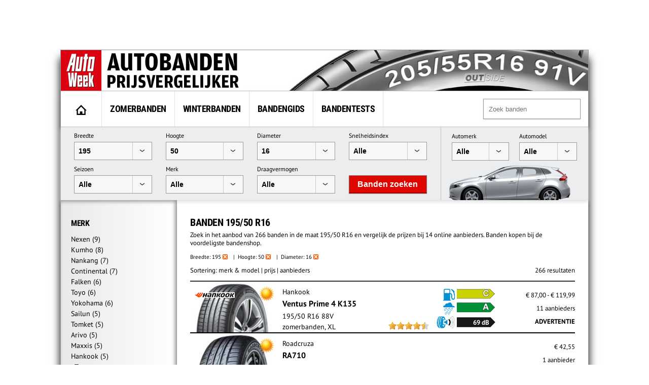

--- FILE ---
content_type: text/html; charset=UTF-8
request_url: https://banden.autoweek.nl/banden/195-50-r16/
body_size: 16329
content:
<!DOCTYPE html>
<html lang="nl">
    <title>Banden 195/50 R16 prijzen vergelijken en kopen</title>
    <meta charset="utf-8" />
    <meta name="robots" content="index,follow,max-snippet:-1,max-image-preview:large"/>
	<meta name="HandheldFriendly" content="True" />
	<meta name="MobileOptimized" content="320" />
	<meta name="viewport" content="width=device-width, initial-scale=1.0, maximum-scale=1.0, minimum-scale=1.0, user-scalable=yes" />
	<meta name="format-detection" content="telephone=yes" />
	<meta name="apple-mobile-web-app-capable" content="yes" />
	<meta name="description" content="Zoek in het aanbod van 266 banden in de maat 195/50 R16 en vergelijk de prijzen bij 14 online aanbieders. Banden kopen bij de voordeligste bandenshop." />
	<meta name="keywords" content="banden, autobanden, 195/50 R16" />
	<meta property="fb:admins" content="1481723380" />
	<meta property="fb:app_id" content="443117379042744" />
	<meta property="og:title" content="Banden 195/50 R16 prijzen vergelijken en kopen" />
	<meta property="og:url" content="https://banden.autoweek.nl/banden/195-50-r16/" />
	<meta property="og:site_name" content="AutoWeek Banden Prijsvergelijker" />
	<link rel="canonical" href="https://banden.autoweek.nl/banden/195-50-r16/" />
	<link rel="next" href="https://banden.autoweek.nl/banden/195-50-r16/?page=2" />
	<link href="/images/ico/autoweek/favicon.ico" media="screen" rel="shortcut icon" type="image/x-icon" />
	<link href="/images/ico/autoweek/apple-touch-icon.png" media="screen" rel="apple-touch-icon" type="image/png" />
<script async src="https://advertising-cdn.dpgmedia.cloud/web-advertising/17/2/0/advert-xandr.js" type="application/javascript"></script><script async data-advert-src="https://adsdk.microsoft.com/ast/ast.js" data-advert-vendors="32" data-advert-purposes="1,2,7,10" data-advert-fallback-src="https://adsdk.bing.net/ast/ast.js"></script><script async data-advert-src="https://cdn.brandmetrics.com/survey/script/e541ff9865c440c2a68d9de5a3cdebb5.js" data-advert-vendors="422"></script><script async src="https://advertising-cdn.dpgmedia.cloud/web-advertising/prebid.js"></script><script async src="https://advertising-cdn.dpgmedia.cloud/header-bidding/prod/autoweek/54168d6e3475768c17a716fa0f3ffd0b44ba961e.js"></script><script async src="https://advertising-cdn.dpgmedia.cloud/native-templates/prod/autoweek/templates.js"></script><script async src="https://advertising-cdn.dpgmedia.cloud/native-renderer/main.js"></script><script type="application/javascript">(function(){if(document.currentScript){document.currentScript.remove()}if("undefined"==typeof performance.mark){performance.mark=function(){}}performance.mark("advert - inline-script - start");function b(settings){const a=window.innerWidth,b=settings.xandr.breakpoints;return Object.keys(b).reduce((c,d)=>{if(b[d]<=a){if(null===c||b[d]>b[c]){c=d}}return c},null)}function c(a,c,settings,d){const e=b(settings),f=d.placeholderSizes&&d.placeholderSizes[a],g=f&&(f[e]||f.default);if(g){const b=document.getElementById(c||a);if(b){const c=d.permanentPlaceholders&&d.permanentPlaceholders[a],f=c&&(!0===c||c[e]||c.default);b.setAttribute("data-advert-placeholder-collapses",(!f).toString());b.setAttribute("data-advert-placeholder-size",g.join("x"));b.style["min-height"]="".concat(g[1],"px")}}}function d(a){if(a.node&&"true"===a.node.getAttribute("data-advert-placeholder-collapses")){a.node.style["min-height"]=null}}window.advert=window.advert||{};window.advert.cmd=window.advert.cmd||[];function e(settings,a){f(settings);window.getAdvertSlotByName=a=>{return window.advert.getSlot(a)};window.getAdvertSlotById=a=>{return window.advert.getSlot(window.advert.getSlotNameFromMapping(a))};window.loadAdvertSlot=(b,d)=>{return new Promise((e,f)=>{c(b,d,settings,a);window.advert.cmd.push(["loaded",()=>{window.advert.loadSlot(b,d).then(e).catch(f)}])})};}function f(settings){window.advert.cmd.push(()=>{window.advert.pubsub.subscribe("slot.rendered",d);settings.prebid.caching.getConfig=()=>window.__advertPrebidConfig;window.advert.init(settings)})}window.loadAdvertSettings=(settings,a)=>{if(!settings){console.error("[ADVERT] Trying to load without settings",settings);return}e(settings,a)};performance.mark("advert - inline-script - end")})();</script><style>[data-advert-slot-state]{display:-webkit-box;display:-ms-flexbox;display:flex;-webkit-box-align:center;-ms-flex-align:center;align-items:center;-webkit-box-pack:center;-ms-flex-pack:center;justify-content:center}
[data-advert-slot-empty]:not([data-advert-placeholder-collapses=false]),[data-advert-slot-state=created]:not([data-advert-placeholder-collapses=false]){display:none}</style><script type="application/javascript">(function(settings,a,b){if(document.currentScript){document.currentScript.remove()}performance.mark("advert - load-settings - start");if(!window.loadAdvertSettings){console.error("[ADVERT] Tried to load advert settings before main initialisation.");return}window.loadAdvertSettings(settings,a);performance.mark("advert - load-settings - end")})({"xandr":{"memberId":7463,"disablePSA":true,"enableSafeFrame":false,"breakpoints":{"small":0,"medium":768,"large":992,"xlarge":1702},"targeting":{"page_type":"search","pag":"search","page_category_full":["banden-195-50-r16-prijzen-vergelijken-en-kopen.banden.search","banden-195-50-r16-prijzen-vergelijken-en-kopen","banden","search"],"cat":["banden-195-50-r16-prijzen-vergelijken-en-kopen.banden.search","banden-195-50-r16-prijzen-vergelijken-en-kopen","banden","search"],"page_category":" Banden 195/50 R16 prijzen vergelijken en kopen","page_subcategory":"banden","page_zone":"banden","article_id":"na","cid":"na","pay":false,"inread":false,"keywords":["cars","tyres"],"article_keywords":["cars","tyres"],"bsuit":["NScreened"],"pub":["dpg","autoweek"],"env":{"small":["web","mweb"],"medium":["web"],"large":["web"],"xlarge":["web"]},"channel":["automotive","men","to_automotive"]},"slots":[{"name":"h1-navigation","placement":{"small":"autoweek_wsc_other_navigation_h1","medium":"autoweek_wmc_other_navigation_h1","large":"autoweek_wmc_other_navigation_h1","xlarge":"autoweek_wmc_other_navigation_h1"},"sizeMapping":"h1-navigation","refreshSettings":{"conditionalSettings":[{"conditions":[[{"field":["slot","adResponse","cpm_publisher_currency"],"comparer":"gt","value":9998}]],"settings":[{"rhs":false,"path":["enabled"],"kind":"E"}]},{"conditions":[[{"field":["slot","adResponse","isRoadblock"],"comparer":"eq","value":true}]],"settings":[{"rhs":false,"path":["enabled"],"kind":"E"}]}],"modes":[],"timeSettings":{"delay":30000},"enabled":false},"preload":{"default":false,"medium":true,"large":true,"xlarge":true},"targeting":{"pos":"h1","slot":"h1-navigation"}},{"name":"r1-navigation","placement":{"small":"autoweek_wsc_other_navigation_r1","medium":"autoweek_wmc_other_navigation_r1","large":"autoweek_wmc_other_navigation_r1","xlarge":"autoweek_wmc_other_navigation_r1"},"sizeMapping":"r1-navigation","lazyLoad":{"small":true,"medium":false,"large":false,"xlarge":false},"refreshSettings":{"enabled":{"small":false,"default":true},"viewSettings":{"threshold":30000},"timeSettings":{"delay":"40000"},"conditionalSettings":[{"conditions":[[{"field":["slot","adResponse","cpm_publisher_currency"],"comparer":"gt","value":100}]],"settings":[{"rhs":false,"path":["enabled"],"kind":"E"}]},{"conditions":[[{"field":["slot","adResponse","isRoadblock"],"comparer":"eq","value":true}]],"settings":[{"rhs":false,"path":["enabled"],"kind":"E"}]}]},"refresh":{"small":false,"default":true},"refreshThreshold":30000,"refreshConditions":{"maxCPM":100},"preload":false,"targeting":{"pos":"r1","product":{"small":["seamless-image","seamless-image-shop","seamless-video","seamless-video-shop","seamless-carousel","seamless-carousel-shop","seamless-collection-image","seamless-collection-video","seamless-image-multi","seamless-video-multi","native-post","branded-content","branded-carousel"],"large":["seamless-image-multi","seamless-video-multi"],"xlarge":["seamless-image-multi","seamless-video-multi"]},"slot":"r1-navigation"}},{"name":"r1-search","placement":{"small":"autoweek_wsc_other_navigation_r1","medium":"autoweek_wmc_other_navigation_r1","large":"autoweek_wmc_other_navigation_r1","xlarge":"autoweek_wmc_other_navigation_r1"},"sizeMapping":"r1-search","refreshSettings":{"enabled":{"small":false,"default":true},"timeSettings":{"delay":"30000"},"modes":["time"],"conditionalSettings":[{"conditions":[[{"field":["slot","adResponse","cpm_publisher_currency"],"comparer":"gt","value":100}]],"settings":[{"rhs":false,"path":["enabled"],"kind":"E"}]},{"conditions":[[{"field":["slot","adResponse","isRoadblock"],"comparer":"eq","value":true}]],"settings":[{"rhs":false,"path":["enabled"],"kind":"E"}]}]},"refresh":{"small":false,"default":true},"refreshConditions":{"maxCPM":100},"refreshDelay":"30000","refreshModes":["time"],"preload":{"default":false,"medium":true,"large":true,"xlarge":true},"targeting":{"pos":"r1","slot":"r1-search"}}],"sizeMapping":{"h1-navigation":{"medium":[[728,90],[1800,200],[768,100],[1800,100]],"large":[[970,250],[728,90],[970,90],[1800,200],[970,251],[1800,100]],"xlarge":[[1800,1000],[970,1000],[970,250],[728,90],[970,90],[1800,200],[970,251],[1800,100]],"sizeRemapping":{"banner":[[[970,1000],[970,250]],[[1800,1000],[970,250]]]}},"r1-navigation":{"small":[[300,250],[320,240],[320,500],[320,250],[320,400],[360,640],[300,600],[320,50],[320,100],[320,241]],"medium":[[300,600],[300,250],[160,600],[120,600],[300,251],[300,260]],"large":[[300,600],[300,250],[336,280],[160,600],[120,600],[336,600],[300,251],[300,260]],"xlarge":[[300,600],[300,250],[336,280],[160,600],[120,600],[336,600],[300,251],[300,260]]},"r1-search":{"large":[[300,250],[728,90],[336,280],[300,251],[300,260]],"xlarge":[[300,250],[728,90],[336,280],[300,251],[300,260]],"medium":[[300,250],[300,251],[300,260]]}},"lazyLoadThreshold":{"small":600,"default":1200},"refreshDelay":"40000","refreshConditions":{"allowRoadblock":false,"maxCPM":9998},"multiPositions":[],"slotNameMappings":{"h1":{"default":null,"medium":"h1-navigation","large":"h1-navigation","xlarge":"h1-navigation"},"r1":{"small":"r1-navigation","default":null,"medium":"r1-search","large":"r1-search","xlarge":"r1-search"}},"features":{"xandrSimpleAds":true,"brandMetrics":true,"experiments":false,"snowplow":true,"privacy":true,"cxense":true,"dmoi":true,"gamblingConsent":true,"pageViewId":true,"gigya":true},"dmoi":{"apiKey":"e2wuTmOEm7Rmgh5G0jwCG6GhKOqJta1hW7QfNP77","rdmoiSource":"rdpgmedia.nl","source":"dpgmedia.nl"},"gigya":{"type":"autoweek"},"nativeTemplates":{"renderConfig":{"callToActionCharacterFilter":"[&!?$€]+","variables":{},"fallbackTemplate":"native-post","callToActionDefaultText":"meer info","tracking":{"attentionMeasurement":{"allowedProducts":["seamless-carousel","seamless-carousel-shop","seamless-collection-image","seamless-collection-video","seamless-image","seamless-image-shop","seamless-image-mini","seamless-image-multi","seamless-video-multi","seamless-video","seamless-video-shop"],"ctxId":"","enabled":false,"plcId":""},"enabledEvents":["slideImpressions","slideClicks","leadformImpression","leadformClose","leadformCancel","leadformSubmit","leadformSubmitFailure","leadformClickout"]}},"feedContext":{"profile":"autoweek","navigation":" Banden 195/50 R16 prijzen vergelijken en kopen,banden,search"}},"conditionalConfigurations":[{"conditions":[[{"field":"fraction","comparer":"lte","value":0.1}]],"config":[{"kind":"A","path":["nativeTemplates","renderConfig","tracking","attentionMeasurement","allowedProducts"],"index":11,"item":{"kind":"N","rhs":"seamless-video-shop"}},{"kind":"E","path":["nativeTemplates","renderConfig","tracking","attentionMeasurement","allowedProducts",10],"lhs":"seamless-video-shop","rhs":"seamless-video"},{"kind":"E","path":["nativeTemplates","renderConfig","tracking","attentionMeasurement","allowedProducts",9],"lhs":"seamless-video","rhs":"seamless-video-multi"},{"kind":"E","path":["nativeTemplates","renderConfig","tracking","attentionMeasurement","allowedProducts",8],"lhs":"seamless-video-multi","rhs":"seamless-image-multi"},{"kind":"E","path":["nativeTemplates","renderConfig","tracking","attentionMeasurement","allowedProducts",7],"lhs":"seamless-image-multi","rhs":"seamless-image-mini"},{"kind":"E","path":["nativeTemplates","renderConfig","tracking","attentionMeasurement","allowedProducts",6],"lhs":"seamless-image-mini","rhs":"seamless-image-shop"},{"kind":"E","path":["nativeTemplates","renderConfig","tracking","attentionMeasurement","allowedProducts",5],"lhs":"seamless-image-shop","rhs":"carousel-template"},{"kind":"E","path":["nativeTemplates","renderConfig","tracking","attentionMeasurement","ctxId"],"lhs":"","rhs":"37122525"},{"kind":"E","path":["nativeTemplates","renderConfig","tracking","attentionMeasurement","enabled"],"lhs":false,"rhs":true},{"kind":"E","path":["nativeTemplates","renderConfig","tracking","attentionMeasurement","plcId"],"lhs":"","rhs":"20251601004"},{"kind":"N","path":["nativeTemplates","renderConfig","tracking","attentionMeasurement","cmpId"],"rhs":"16082025"}]}]},"prebid":{"caching":{"maxIterations":4},"additionalConfig":{"currency":{"rates":{"USD":{"EUR":0.865}}}}},"debugInfo":{"generationDateTime":"2025-11-10T12:59:44.513Z","profile":"autoweek","version":"354","stage":"prod"}},{"placeholderSizes":{"h1":{},"r1":{}}},[]);</script>    <link rel="preload" href="/inc/fonts/ieVi2ZhZI2eCN5jzbjEETS9weq8-32meGCQYb9lecyU.woff2" as="font" type="font/woff2" crossorigin>
    <link rel="preload" href="/inc/fonts/jizaRExUiTo99u79D0KExcOPIDU.woff2" as="font" type="font/woff2" crossorigin>
	<link rel="stylesheet" type="text/css" href="/min/?g=awDefaults" />
<!-- GTM Data layer -->
<script type="text/javascript">
window.dataLayer = window.dataLayer || [];window.dataLayer.push({'screen_info':
{"network_type":"internal",
"site_cts_slug":"autoweek-nl",
"site_location":"prod",
"site_country":"NL",
"page_type":"search",
"page_zone":"banden",
"page_name":"banden-19550-r16-prijzen-vergelijken-kopen",
"page_category":"other",
"page_subcategory":"other",
"dc_params":"",
"dc_keywords":"",
"page_category_full":["other", "other"],
"content_access":"Free",
"content_type":"Special Article",
"content_length":0,
"page_platform_type":"web",
"page_brand_name":"banden.autoweek.nl",
"content_tags":"||"}});</script>
<!-- GTM Data layer -->
<!-- Google Tag Manager -->
<script type="text/javascript">
(function(w,d,s,l,i){w[l]=w[l]||[];w[l].push({'gtm.start': new Date().getTime(),event:'gtm.js'});var f=d.getElementsByTagName(s)[0],j=d.createElement(s),dl=l!='dataLayer'?'&l='+l:'';j.async=true;j.src='https://www.googletagmanager.com/gtm.js?id='+i+dl;f.parentNode.insertBefore(j,f);})(window,document,'script','dataLayer','GTM-PPJLXNG');
</script>
<!-- End Google Tag Manager -->

        <script src="/inc/js/autoweek-top.js" type="application/javascript"></script>
		<!-- SourcePoint crossDomainCheck -->
                            <script type="text/javascript">let now = new Date();
        now.setMonth(now.getMonth() + 6);

        let authId = new URLSearchParams(window.location.search).get('authId');
        if (authId) {
			document.cookie = 'authId=' + authId + '; expires=' + now.toUTCString() + ';path=/';
			// redirect to url
			window.location.replace(window.location.protocol + '//' + window.location.host + window.location.pathname +
				window.location.search.replace(/(\?|&)authId.*/, ''));
        }

        // no cookie? Redirect to Privacy Gate
        const re = /google|facebook|slurp|yahoo|twitter|bing|bot|spider|crawler|ia_archiver|ptst|dpp|nuzzel|whatsapp|android 4|chrome-lighthouse|crawl/i;
        let userAgent = navigator.userAgent;
        if (re.test(userAgent)) {
			document.cookie = 'isBot=true ' + '; expires=' + now.toUTCString() + ';path=/';
		} else if (!getCookie('authId')) {
			// first hit for customer
			// save referrer for this request
			let referrer = '';
            // store for stats
            window.sessionStorage.setItem('referrer', referrer);
            window.sessionStorage.setItem('referer', referrer);
//            let callBackUrl = encodeURI(window.location.href);
//            window.location.replace('https://www.autoweek.nl/consent/?siteKey=%s&callbackUrl=' + callBackUrl);
        }</script>
                            <!-- end SourcePoint crossDomainCheck -->
<!-- CMP consent tag -->
                            <script type="text/javascript">window._privacy = window._privacy || [];
                            window._privacy.push(["consentupdated", function() {
								location.reload();
							}]);</script>
                            <script type="text/javascript">window.cmpProperties = {
				baseUrl: 'https://www.autoweek.nl',
                            cmpCname: 'https://cmp.autoweek.nl',
                            language: 'nl'
                        }</script>
                            <script src="https://myprivacy.dpgmedia.net/consent.js"></script>
                            <!-- end CMP consent tag -->


            <!-- Global site tag (gtag.js) - Google Analytics -->
            <script async src="https://www.googletagmanager.com/gtag/js?id=G-P9HVL3RNN8"></script>
            <script>
                window.dataLayer = window.dataLayer || [];
                function gtag(){dataLayer.push(arguments);}
                gtag('js', new Date());

                gtag('config', 'G-P9HVL3RNN8');
            </script>

<script src='/.bunny-shield/bd/bunnyprint.js' data-key='/Ex0Pu9iyDPxokHxdxnF+r0jGEmtx1oRofx3bISYkGklkvW6xlXVreGv0wvhRY9gM172ZMXlGqSsN1SC6+Dxi5NQeA9HuXJfHRG5qPtq4zVZCTYriItY+bUGYZ7kaqUbCQEuFyaV/XroOr35+MCWdFaqiF4E8Ua/9NQjHHZSyfAmj4qbcW6jMLkgMGaS7towNFdF6aDyuLpwBkB5q4TPEGcXnFWRXQgTrXbaE/MIybS0cWs9fsEe/lndJm8EsD5SmeBff63J42xU46ChWDJwNLAdifg4QIrPO230P5hxKlz+P410oH8lHZBaAzYdcEAwcbvvXIOO83bMmYrn95Dn5DR65d4GzKl1xJq4EOystjQTEDRHMgp7v7PiouAEIdj1WKdl+ye+Ceudj8npEZFjBSoG1ssgWozGeYSzCIJT9X8=' data-validation='[base64]' id='bunnyprint' async></script></head>

<body itemscope itemtype="https://schema.org/WebPage" class="mainbody">
<!-- Google Tag Manager (noscript) -->
<noscript><iframe src="https://www.googletagmanager.com/ns.html?id=GTM-PPJLXNG"
height="0" width="0" style="display:none;visibility:hidden"></iframe></noscript>
<!-- End Google Tag Manager (noscript) -->
    
    
    <div id="container">
<div id="leaderbord">
        <div id="h1" class="advertise rect rect-big">
            <script>window.loadAdvertSlot("h1", "h1");</script>
        </div>
</div>
        <div id="content_container">

            <div id="header">
            	<div class="header-left">
                                            <a href="https://banden.autoweek.nl"><img src="/images/nl/logo-autoweekbanden.png"
                                         alt="AutoWeek Banden Prijsvergelijker" title="AutoWeek Banden Prijsvergelijker"
                                         class="logo" width="360" height="80"/></a>
                                    	</div>
            	<div class="header-right">
            	</div>
            	<div class="clear"></div>

            </div>

            
			<div id="main">
                                    <nav class="top">
                        <div class="menu">
                            <ul class="main">
                                <li class="option1"><a href="https://banden.autoweek.nl" title="AutoWeek Banden Prijsvergelijker" id="home"><img src="/images/home.gif" alt="AutoWeek Banden Prijsvergelijker" title="AutoWeek Banden Prijsvergelijker" width="22" height="20"></a></li>
<li class="option2"><a href="/zomerbanden/" title="Zomerbanden">Zomerbanden</a></li>
<li class="option3"><a href="/winterbanden/" title="Winterbanden">Winterbanden</a></li>
<li class="option5"><a href="/gids/" title="Bandengids">Bandengids</a></li>
<li class="option4"><a href="/bandentests/" title="Bandentests">Bandentests</a></li>
                            </ul>
                            <div class="search" id="search">
                                <form action="/banden/" method="get">
                                <input type="text" autocomplete="off"
                                       placeholder="Zoek banden" id="tyresearch" name="search"/>
                                </form>
                                <div id="tyresearch-wrapper"></div>
                            </div>
                            <div class="clear"></div>
                        </div>
                    </nav>
                    
			

<div id="searchbox">
  		<div class="searchbox-middle">
             <div class="search-bysize">
  		    <form id="search-form">
                  <div class="searchbox-field-container">
                      <label>Breedte</label>
                      <div class="searchbox-field-container-select">
                      <select id="searchbox-field-width" name="width" class="searchbox-field">
                          <option value="">Alle</option>
                          <option value="135">135</option>
                          <option value="145">145</option>
                          <option value="155">155</option>
                          <option value="165">165</option>
                          <option value="175">175</option>
                          <option value="185">185</option>
                          <option value="195" selected>195</option>
                          <option value="205">205</option>
                          <option value="215">215</option>
                          <option value="225">225</option>
                          <option value="235">235</option>
                          <option value="245">245</option>
                          <option value="255">255</option>
                          <option value="265">265</option>
                          <option value="275">275</option>
                          <option value="285">285</option>
                          <option value="295">295</option>
                          <option value="305">305</option>
                          <option value="315">315</option>
                          <option value="325">325</option>
                          <option value="335">335</option>
                          <option value="345">345</option>
                          <option value="355">355</option>
                      </select>
                      </div>
                  </div>
                  <div class="searchbox-field-container">
                      <label>Hoogte</label>
                      <div class="searchbox-field-container-select">
                      <select id="searchbox-field-height" name="height" class="searchbox-field">
                          <option value="">Alle</option>
                          <option value="25">25</option>
                          <option value="30">30</option>
                          <option value="35">35</option>
                          <option value="40">40</option>
                          <option value="45">45</option>
                          <option value="50" selected>50</option>
                          <option value="55">55</option>
                          <option value="60">60</option>
                          <option value="65">65</option>
                          <option value="70">70</option>
                          <option value="75">75</option>
                          <option value="80">80</option>
                          <option value="85">85</option>
                          <option value="90">90</option>
                      </select>
                      </div>
                  </div>
                  <div class="searchbox-field-container">
                      <label>Diameter</label>
                      <div class="searchbox-field-container-select">
                      <select id="searchbox-field-diameter" name="diameter" class="searchbox-field">
                          <option value="">Alle</option>
                          <option value="12">12</option>
                          <option value="13">13</option>
                          <option value="14">14</option>
                          <option value="15">15</option>
                          <option value="16" selected>16</option>
                          <option value="17">17</option>
                          <option value="18">18</option>
                          <option value="19">19</option>
                          <option value="20">20</option>
                          <option value="21">21</option>
                          <option value="22">22</option>
                          <option value="23">23</option>
                          <option value="24">24</option>
                      </select>
                      </div>
                  </div>
                  <div class="searchbox-field-container">
                      <label>Snelheidsindex</label>
                      <div class="searchbox-field-container-select">
                      <select id="searchbox-field-speed" name="speed" class="searchbox-field">
                          <option value="">Alle</option>
                          <option value="Q">Q (max. 160 km/h)</option>
                          <option value="R">R (max. 170 km/h)</option>
                          <option value="S">S (max. 180 km/h)</option>
                          <option value="T">T (max. 190 km/h)</option>
                          <option value="H">H (max. 210 km/h)</option>
                          <option value="V">V (max. 240 km/h)</option>
                          <option value="W">W (max. 270 km/h)</option>
                          <option value="Y">Y (max. 300 km/h)</option>
                      </select>
                      </div>
                  </div>
                  <div class="searchbox-field-container">
                      <label>Seizoen</label>
                      <div class="searchbox-field-container-select">
                      <select id="searchbox-field-season" name="season" class="searchbox-field">
                          <option value="" selected>Alle</option>
                          <option value="1">Zomerbanden</option>
                          <option value="2">Winterbanden</option>
                          <option value="3">Vierseizoenenbanden</option>
                      </select>
                      </div>
                  </div>
                  <div class="searchbox-field-container" id="searchbox-make">
                      <label>Merk</label>
                      <div class="searchbox-field-container-select">
                      <select id="searchbox-field-make" name="make" class="searchbox-field">
                          <option value="" selected>Alle</option>
                          <option value="" class="searchbox-field-category" disabled>PREMIUM</option>
                          <option value="bridgestone">Bridgestone</option>
                          <option value="continental">Continental</option>
                          <option value="dunlop">Dunlop</option>
                          <option value="goodyear">GoodYear</option>
                          <option value="hankook">Hankook</option>
                          <option value="michelin">Michelin</option>
                          <option value="pirelli">Pirelli</option>
                          <option value="vredestein">Vredestein</option>
                          <option value="" class="searchbox-field-category" disabled>KWALITEIT</option>
                          <option value="apollo">Apollo</option>
                          <option value="barum">Barum</option>
                          <option value="bf-goodrich">BF Goodrich</option>
                          <option value="cooper">Cooper</option>
                          <option value="falken">Falken</option>
                          <option value="firestone">Firestone</option>
                          <option value="fortuna">Fortuna</option>
                          <option value="fulda">Fulda</option>
                          <option value="general-tire">General Tire</option>
                          <option value="gislaved">Gislaved</option>
                          <option value="gt-radial">GT Radial</option>
                          <option value="kleber">Kleber</option>
                          <option value="kumho">Kumho</option>
                          <option value="laufenn">Laufenn</option>
                          <option value="matador">Matador</option>
                          <option value="nokian">Nokian</option>
                          <option value="sava">Sava</option>
                          <option value="semperit">Semperit</option>
                          <option value="toyo">Toyo</option>
                          <option value="uniroyal">Uniroyal</option>
                          <option value="yokohama">Yokohama</option>
                          <option value="" class="searchbox-field-category" disabled>BUDGET</option>
                          <option value="accelera">Accelera</option>
                          <option value="achilles">Achilles</option>
                          <option value="aeolus">Aeolus</option>
                          <option value="antares">Antares</option>
                          <option value="aoteli">Aoteli</option>
                          <option value="aplus">Aplus</option>
                          <option value="aptany">Aptany</option>
                          <option value="arivo">Arivo</option>
                          <option value="arrowspeed">Arrowspeed</option>
                          <option value="atlas">Atlas</option>
                          <option value="atturo">Atturo</option>
                          <option value="austone">Austone</option>
                          <option value="autogreen">Autogreen</option>
                          <option value="autogrip">Autogrip</option>
                          <option value="avon">Avon</option>
                          <option value="berlin-tires">Berlin Tires</option>
                          <option value="blackarrow">Blackarrow</option>
                          <option value="blacklion">Blacklion</option>
                          <option value="blackstar">Blackstar</option>
                          <option value="blackstone">Blackstone</option>
                          <option value="cachland">Cachland</option>
                          <option value="capitol">Capitol</option>
                          <option value="ceat">Ceat</option>
                          <option value="clear">Clear</option>
                          <option value="comforser">Comforser</option>
                          <option value="compasal">Compasal</option>
                          <option value="compass">Compass</option>
                          <option value="constancy">Constancy</option>
                          <option value="crosswind">Crosswind</option>
                          <option value="cst">CST</option>
                          <option value="davanti">Davanti</option>
                          <option value="dayton">Dayton</option>
                          <option value="debica">Debica</option>
                          <option value="delfin">Delfin</option>
                          <option value="delinte">Delinte</option>
                          <option value="double-coin">Double Coin</option>
                          <option value="double-star">Double Star</option>
                          <option value="duraturn">Duraturn</option>
                          <option value="duro">Duro</option>
                          <option value="durun">Durun</option>
                          <option value="dynamo">Dynamo</option>
                          <option value="effiplus">Effiplus</option>
                          <option value="esa-tecar">ESA-Tecar</option>
                          <option value="euro-tyfoon">Euro Tyfoon</option>
                          <option value="event">Event</option>
                          <option value="evergreen">Evergreen</option>
                          <option value="federal">Federal</option>
                          <option value="firemax">Firemax</option>
                          <option value="firenza">Firenza</option>
                          <option value="formula">Formula</option>
                          <option value="fortune">Fortune</option>
                          <option value="fronway">Fronway</option>
                          <option value="fullrun">Fullrun</option>
                          <option value="fullway">Fullway</option>
                          <option value="gerutti">Gerutti</option>
                          <option value="giti">Giti</option>
                          <option value="goform">Goform</option>
                          <option value="goldline">Goldline</option>
                          <option value="goodride">Goodride</option>
                          <option value="goodtrip">Goodtrip</option>
                          <option value="gowind">Gowind</option>
                          <option value="greentrac">Greentrac</option>
                          <option value="gremax">Gremax</option>
                          <option value="grenlander">Grenlander</option>
                          <option value="gripmax">Gripmax</option>
                          <option value="habilead">Habilead</option>
                          <option value="haida">Haida</option>
                          <option value="headway">Headway</option>
                          <option value="hercules">Hercules</option>
                          <option value="hifly">Hifly</option>
                          <option value="high-performer">High Performer</option>
                          <option value="hilo">Hilo</option>
                          <option value="horizon">Horizon</option>
                          <option value="ilink">Ilink</option>
                          <option value="imperial">Imperial</option>
                          <option value="infinity">Infinity</option>
                          <option value="insa-turbo">Insa Turbo</option>
                          <option value="interstate">Interstate</option>
                          <option value="jinyu">Jinyu</option>
                          <option value="joyroad">Joyroad</option>
                          <option value="kelly">Kelly</option>
                          <option value="kenda">Kenda</option>
                          <option value="keter">Keter</option>
                          <option value="kinforest">Kinforest</option>
                          <option value="king-meiler">King Meiler</option>
                          <option value="kingboss">Kingboss</option>
                          <option value="kingstar">Kingstar</option>
                          <option value="kingstire">Kingstire</option>
                          <option value="kontio">Kontio</option>
                          <option value="kormoran">Kormoran</option>
                          <option value="landsail">Landsail</option>
                          <option value="landspider">Landspider</option>
                          <option value="lanvigator">Lanvigator</option>
                          <option value="lassa">Lassa</option>
                          <option value="leao">Leao</option>
                          <option value="lexani">Lexani</option>
                          <option value="linglong">Linglong</option>
                          <option value="luccini">Luccini</option>
                          <option value="mabor">Mabor</option>
                          <option value="malatesta">Malatesta</option>
                          <option value="maloya">Maloya</option>
                          <option value="marangoni">Marangoni</option>
                          <option value="marshal">Marshal</option>
                          <option value="massimo">Massimo</option>
                          <option value="mastersteel">Mastersteel</option>
                          <option value="maxtrek">Maxtrek</option>
                          <option value="maxxis">Maxxis</option>
                          <option value="mazzini">Mazzini</option>
                          <option value="mentor">Mentor</option>
                          <option value="meteor">Meteor</option>
                          <option value="mickey-thompson">Mickey Thompson</option>
                          <option value="milestone">Milestone</option>
                          <option value="milever">Milever</option>
                          <option value="minerva">Minerva</option>
                          <option value="mirage">Mirage</option>
                          <option value="momo-tire">Momo Tire</option>
                          <option value="nankang">Nankang</option>
                          <option value="neolin">Neolin</option>
                          <option value="nexen">Nexen</option>
                          <option value="nitto">Nitto</option>
                          <option value="norauto">Norauto</option>
                          <option value="nordexx">Nordexx</option>
                          <option value="nortenha">Nortenha</option>
                          <option value="novex">Novex</option>
                          <option value="onyx">Onyx</option>
                          <option value="orium">Orium</option>
                          <option value="ovation">Ovation</option>
                          <option value="pace">Pace</option>
                          <option value="paxaro">Paxaro</option>
                          <option value="petlas">Petlas</option>
                          <option value="platin">Platin</option>
                          <option value="pneumant">Pneumant</option>
                          <option value="point-s">Point S</option>
                          <option value="powertrac">PowerTrac</option>
                          <option value="premada">Premada</option>
                          <option value="premiorri">Premiorri</option>
                          <option value="prestivo">Prestivo</option>
                          <option value="primewell">Primewell</option>
                          <option value="profil">Profil</option>
                          <option value="radar">Radar</option>
                          <option value="rapid">Rapid</option>
                          <option value="regal">Regal</option>
                          <option value="riken">Riken</option>
                          <option value="roadcruza">Roadcruza</option>
                          <option value="roadhog">Roadhog</option>
                          <option value="roadking">Roadking</option>
                          <option value="roadmarch">Roadmarch</option>
                          <option value="roadstone">Roadstone</option>
                          <option value="roadx">RoadX</option>
                          <option value="rockblade">Rockblade</option>
                          <option value="rockstone">Rockstone</option>
                          <option value="rotalla">Rotalla</option>
                          <option value="rotex">Rotex</option>
                          <option value="rovelo">Rovelo</option>
                          <option value="royalblack">Royalblack</option>
                          <option value="runway">Runway</option>
                          <option value="sailun">Sailun</option>
                          <option value="sebring">Sebring</option>
                          <option value="security">Security</option>
                          <option value="seiberling">Seiberling</option>
                          <option value="sentury">Sentury</option>
                          <option value="silverstone">Silverstone</option>
                          <option value="sonar">Sonar</option>
                          <option value="sportiva">Sportiva</option>
                          <option value="star-performer">Star Performer</option>
                          <option value="starfire">Starfire</option>
                          <option value="starmaxx">Starmaxx</option>
                          <option value="sumitomo">Sumitomo</option>
                          <option value="sunfull">Sunfull</option>
                          <option value="sunitrac">Sunitrac</option>
                          <option value="sunny">Sunny</option>
                          <option value="suntek">Suntek</option>
                          <option value="sunwide">Sunwide</option>
                          <option value="superia">Superia</option>
                          <option value="syron">Syron</option>
                          <option value="t-tyre">T-Tyre</option>
                          <option value="taurus">Taurus</option>
                          <option value="tecnica">Tecnica</option>
                          <option value="three-a">Three-A</option>
                          <option value="tigar">Tigar</option>
                          <option value="toledo">Toledo</option>
                          <option value="tomason">Tomason</option>
                          <option value="tomket">Tomket</option>
                          <option value="torque">Torque</option>
                          <option value="tourador">Tourador</option>
                          <option value="tracmax">Tracmax</option>
                          <option value="transmate">Transmate</option>
                          <option value="trazano">Trazano</option>
                          <option value="triangle">Triangle</option>
                          <option value="tristar">Tristar</option>
                          <option value="tyfoon">Tyfoon</option>
                          <option value="unigrip">Unigrip</option>
                          <option value="vee-rubber">Vee Rubber</option>
                          <option value="victory">Victory</option>
                          <option value="viking">Viking</option>
                          <option value="vitour">Vitour</option>
                          <option value="wanli">Wanli</option>
                          <option value="waterfall">Waterfall</option>
                          <option value="westlake">Westlake</option>
                          <option value="windforce">Windforce</option>
                          <option value="winrun">Winrun</option>
                          <option value="winter-tact">Winter Tact</option>
                          <option value="zeetex">Zeetex</option>
                          <option value="zeta">Zeta</option>
                          <option value="ziarelli">Ziarelli</option>
                          <option value="zmax">Zmax</option>
                      </select>
                      </div>
                  </div>
                  <div class="searchbox-field-container">
                      <label>Draagvermogen</label>
                      <div class="searchbox-field-container-select">
                      <select id="searchbox-field-load" name="load" class="searchbox-field">
                          <option value="">Alle</option>
                          <option value="70">70</option>
                          <option value="71">71</option>
                          <option value="72">72</option>
                          <option value="73">73</option>
                          <option value="74">74</option>
                          <option value="75">75</option>
                          <option value="76">76</option>
                          <option value="77">77</option>
                          <option value="78">78</option>
                          <option value="79">79</option>
                          <option value="80">80</option>
                          <option value="81">81</option>
                          <option value="82">82</option>
                          <option value="83">83</option>
                          <option value="84">84</option>
                          <option value="85">85</option>
                          <option value="86">86</option>
                          <option value="87">87</option>
                          <option value="88">88</option>
                          <option value="89">89</option>
                          <option value="90">90</option>
                          <option value="91">91</option>
                          <option value="92">92</option>
                          <option value="93">93</option>
                          <option value="94">94</option>
                          <option value="95">95</option>
                          <option value="96">96</option>
                          <option value="97">97</option>
                          <option value="98">98</option>
                          <option value="99">99</option>
                          <option value="100">100</option>
                          <option value="101">101</option>
                          <option value="102">102</option>
                          <option value="103">103</option>
                          <option value="104">104</option>
                          <option value="105">105</option>
                          <option value="106">106</option>
                          <option value="107">107</option>
                          <option value="108">108</option>
                          <option value="109">109</option>
                          <option value="110">110</option>
                          <option value="111">111</option>
                          <option value="112">112</option>
                          <option value="113">113</option>
                          <option value="114">114</option>
                          <option value="115">115</option>
                          <option value="116">116</option>
                      </select>
                      </div>
                  </div>


        <div class="searchbox-field-container"><button id="searchbox-submit" class="searchbox-submit"><span>Banden zoeken</span></button></div>
                    </form>
                    </div>
                    <div class="search-bycar">


                <form>
                                      <div class="searchbox-field-container-car">
                      <label>Automerk</label>
                      <div class="searchbox-field-container-select">
                      <select id="searchbox-field-makecar" name="makecar" class="searchbox-field">
                          <option value="" selected>Alle</option>
                          <option value="alfa-romeo">Alfa Romeo</option>
                          <option value="audi">Audi</option>
                          <option value="bentley">Bentley</option>
                          <option value="bmw">BMW</option>
                          <option value="cadillac">Cadillac</option>
                          <option value="chevrolet">Chevrolet</option>
                          <option value="chrysler">Chrysler</option>
                          <option value="citroen">Citroën</option>
                          <option value="daihatsu">Daihatsu</option>
                          <option value="ferrari">Ferrari</option>
                          <option value="fiat">Fiat</option>
                          <option value="ford">Ford</option>
                          <option value="honda">Honda</option>
                          <option value="hyundai">Hyundai</option>
                          <option value="infiniti">Infiniti</option>
                          <option value="jaguar">Jaguar</option>
                          <option value="kia">Kia</option>
                          <option value="lamborghini">Lamborghini</option>
                          <option value="lancia">Lancia</option>
                          <option value="land-rover">Land Rover</option>
                          <option value="lexus">Lexus</option>
                          <option value="lotus">Lotus</option>
                          <option value="maserati">Maserati</option>
                          <option value="mazda">Mazda</option>
                          <option value="mercedes-benz">Mercedes-Benz</option>
                          <option value="mg">MG</option>
                          <option value="mini">Mini</option>
                          <option value="mitsubishi">Mitsubishi</option>
                          <option value="nissan">Nissan</option>
                          <option value="opel">Opel</option>
                          <option value="peugeot">Peugeot</option>
                          <option value="polestar">Polestar</option>
                          <option value="porsche">Porsche</option>
                          <option value="renault">Renault</option>
                          <option value="rolls-royce">Rolls-Royce</option>
                          <option value="saab">Saab</option>
                          <option value="seat">Seat</option>
                          <option value="skoda">Skoda</option>
                          <option value="smart">Smart</option>
                          <option value="subaru">Subaru</option>
                          <option value="suzuki">Suzuki</option>
                          <option value="tesla">Tesla</option>
                          <option value="toyota">Toyota</option>
                          <option value="volkswagen">Volkswagen</option>
                          <option value="volvo">Volvo</option>
                      </select>
                      </div>
                  </div>
                  <div class="searchbox-field-container-car">
                      <label>Automodel</label>
                      <div class="searchbox-field-container-select">
                      <select id="searchbox-field-modelcar" name="modelcar" class="searchbox-field">
                          <option value="" selected>Alle</option>
                      </select>
                      </div>
                  </div>

                </form>
            </div>
            					<div class="clearfix"></div>
    </div>
</div>


<div id="main-results">
<div id="main-row">
<div class="filters">
    <div class="filteritems" id="filteritems">
        <div id="facet-1" class="facet-item">
            <h3>Merk</h3>
            <ul id="facetlist-1" class="less-facet-items search-facets">
            <li><a href="/nexen/195-50-r16/">Nexen</a> <span>(9)</span></li>
            <li><a href="/kumho/195-50-r16/">Kumho</a> <span>(8)</span></li>
            <li><a href="/nankang/195-50-r16/">Nankang</a> <span>(7)</span></li>
            <li><a href="/continental/195-50-r16/">Continental</a> <span>(7)</span></li>
            <li><a href="/falken/195-50-r16/">Falken</a> <span>(6)</span></li>
            <li><a href="/toyo/195-50-r16/">Toyo</a> <span>(6)</span></li>
            <li><a href="/yokohama/195-50-r16/">Yokohama</a> <span>(6)</span></li>
            <li><a href="/sailun/195-50-r16/">Sailun</a> <span>(5)</span></li>
            <li><a href="/tomket/195-50-r16/">Tomket</a> <span>(5)</span></li>
            <li><a href="/arivo/195-50-r16/">Arivo</a> <span>(5)</span></li>
            <li><a href="/maxxis/195-50-r16/">Maxxis</a> <span>(5)</span></li>
            <li><a href="/hankook/195-50-r16/">Hankook</a> <span>(5)</span></li>
            <li class="hidden-if-no-js invisible-until-js-ready more-facet-items-link"><a class="more-facets" href="#" rel="nofollow">+Toon meer</a></li>
        </ul>
        <ul class="hidden-if-js more-facet-items search-facets" style="display:none">
            <li><a href="/linglong/195-50-r16/">Linglong</a> <span>(5)</span></li>
            <li><a href="/imperial/195-50-r16/">Imperial</a> <span>(5)</span></li>
            <li><a href="/minerva/195-50-r16/">Minerva</a> <span>(5)</span></li>
            <li><a href="/dunlop/195-50-r16/">Dunlop</a> <span>(4)</span></li>
            <li><a href="/kleber/195-50-r16/">Kleber</a> <span>(4)</span></li>
            <li><a href="/vredestein/195-50-r16/">Vredestein</a> <span>(4)</span></li>
            <li><a href="/tristar/195-50-r16/">Tristar</a> <span>(4)</span></li>
            <li><a href="/tracmax/195-50-r16/">Tracmax</a> <span>(4)</span></li>
            <li><a href="/michelin/195-50-r16/">Michelin</a> <span>(4)</span></li>
            <li><a href="/laufenn/195-50-r16/">Laufenn</a> <span>(3)</span></li>
            <li><a href="/mirage/195-50-r16/">Mirage</a> <span>(3)</span></li>
            <li><a href="/bridgestone/195-50-r16/">Bridgestone</a> <span>(3)</span></li>
            <li><a href="/atlas/195-50-r16/">Atlas</a> <span>(3)</span></li>
            <li><a href="/bf-goodrich/195-50-r16/">BF Goodrich</a> <span>(3)</span></li>
            <li><a href="/goodyear/195-50-r16/">GoodYear</a> <span>(3)</span></li>
            <li><a href="/tourador/195-50-r16/">Tourador</a> <span>(3)</span></li>
            <li><a href="/firestone/195-50-r16/">Firestone</a> <span>(3)</span></li>
            <li><a href="/ovation/195-50-r16/">Ovation</a> <span>(3)</span></li>
            <li><a href="/fulda/195-50-r16/">Fulda</a> <span>(3)</span></li>
            <li><a href="/aplus/195-50-r16/">Aplus</a> <span>(3)</span></li>
            <li><a href="/rotalla/195-50-r16/">Rotalla</a> <span>(3)</span></li>
            <li><a href="/superia/195-50-r16/">Superia</a> <span>(3)</span></li>
            <li><a href="/leao/195-50-r16/">Leao</a> <span>(3)</span></li>
            <li><a href="/westlake/195-50-r16/">Westlake</a> <span>(3)</span></li>
            <li><a href="/momo-tire/195-50-r16/">Momo Tire</a> <span>(3)</span></li>
            <li><a href="/goodride/195-50-r16/">Goodride</a> <span>(3)</span></li>
            <li><a href="/hifly/195-50-r16/">Hifly</a> <span>(3)</span></li>
            <li><a href="/torque/195-50-r16/">Torque</a> <span>(3)</span></li>
            <li><a href="/windforce/195-50-r16/">Windforce</a> <span>(3)</span></li>
            <li><a href="/lanvigator/195-50-r16/">Lanvigator</a> <span>(3)</span></li>
            <li><a href="/uniroyal/195-50-r16/">Uniroyal</a> <span>(3)</span></li>
            <li><a href="/triangle/195-50-r16/">Triangle</a> <span>(3)</span></li>
            <li><a href="/petlas/195-50-r16/">Petlas</a> <span>(3)</span></li>
            <li><a href="/matador/195-50-r16/">Matador</a> <span>(3)</span></li>
            <li><a href="/cst/195-50-r16/">CST</a> <span>(2)</span></li>
            <li><a href="/fortune/195-50-r16/">Fortune</a> <span>(2)</span></li>
            <li><a href="/roadhog/195-50-r16/">Roadhog</a> <span>(2)</span></li>
            <li><a href="/grenlander/195-50-r16/">Grenlander</a> <span>(2)</span></li>
            <li><a href="/mazzini/195-50-r16/">Mazzini</a> <span>(2)</span></li>
            <li><a href="/zeetex/195-50-r16/">Zeetex</a> <span>(2)</span></li>
            <li><a href="/mastersteel/195-50-r16/">Mastersteel</a> <span>(2)</span></li>
            <li><a href="/radar/195-50-r16/">Radar</a> <span>(2)</span></li>
            <li><a href="/nokian/195-50-r16/">Nokian</a> <span>(2)</span></li>
            <li><a href="/semperit/195-50-r16/">Semperit</a> <span>(2)</span></li>
            <li><a href="/barum/195-50-r16/">Barum</a> <span>(2)</span></li>
            <li><a href="/landspider/195-50-r16/">Landspider</a> <span>(2)</span></li>
            <li><a href="/taurus/195-50-r16/">Taurus</a> <span>(2)</span></li>
            <li><a href="/sunfull/195-50-r16/">Sunfull</a> <span>(2)</span></li>
            <li><a href="/davanti/195-50-r16/">Davanti</a> <span>(2)</span></li>
            <li><a href="/cooper/195-50-r16/">Cooper</a> <span>(2)</span></li>
            <li><a href="/austone/195-50-r16/">Austone</a> <span>(2)</span></li>
            <li><a href="/firemax/195-50-r16/">Firemax</a> <span>(2)</span></li>
            <li><a href="/compasal/195-50-r16/">Compasal</a> <span>(2)</span></li>
            <li><a href="/nordexx/195-50-r16/">Nordexx</a> <span>(1)</span></li>
            <li><a href="/roadcruza/195-50-r16/">Roadcruza</a> <span>(1)</span></li>
            <li><a href="/fortuna/195-50-r16/">Fortuna</a> <span>(1)</span></li>
            <li><a href="/royalblack/195-50-r16/">Royalblack</a> <span>(1)</span></li>
            <li><a href="/aptany/195-50-r16/">Aptany</a> <span>(1)</span></li>
            <li><a href="/landsail/195-50-r16/">Landsail</a> <span>(1)</span></li>
            <li><a href="/riken/195-50-r16/">Riken</a> <span>(1)</span></li>
            <li><a href="/sumitomo/195-50-r16/">Sumitomo</a> <span>(1)</span></li>
            <li><a href="/roadking/195-50-r16/">Roadking</a> <span>(1)</span></li>
            <li><a href="/kormoran/195-50-r16/">Kormoran</a> <span>(1)</span></li>
            <li><a href="/milestone/195-50-r16/">Milestone</a> <span>(1)</span></li>
            <li><a href="/transmate/195-50-r16/">Transmate</a> <span>(1)</span></li>
            <li><a href="/viking/195-50-r16/">Viking</a> <span>(1)</span></li>
            <li><a href="/delinte/195-50-r16/">Delinte</a> <span>(1)</span></li>
            <li><a href="/roadx/195-50-r16/">RoadX</a> <span>(1)</span></li>
            <li><a href="/comforser/195-50-r16/">Comforser</a> <span>(1)</span></li>
            <li><a href="/ilink/195-50-r16/">Ilink</a> <span>(1)</span></li>
            <li><a href="/goodtrip/195-50-r16/">Goodtrip</a> <span>(1)</span></li>
            <li><a href="/sunny/195-50-r16/">Sunny</a> <span>(1)</span></li>
            <li><a href="/star-performer/195-50-r16/">Star Performer</a> <span>(1)</span></li>
            <li><a href="/winrun/195-50-r16/">Winrun</a> <span>(1)</span></li>
            <li><a href="/rockblade/195-50-r16/">Rockblade</a> <span>(1)</span></li>
            <li><a href="/avon/195-50-r16/">Avon</a> <span>(1)</span></li>
            <li><a href="/rovelo/195-50-r16/">Rovelo</a> <span>(1)</span></li>
            <li><a href="/antares/195-50-r16/">Antares</a> <span>(1)</span></li>
            <li><a href="/kenda/195-50-r16/">Kenda</a> <span>(1)</span></li>
            <li><a href="/ceat/195-50-r16/">Ceat</a> <span>(1)</span></li>
            <li><a href="/sunwide/195-50-r16/">Sunwide</a> <span>(1)</span></li>
            <li><a href="/marshal/195-50-r16/">Marshal</a> <span>(1)</span></li>
            <li><a href="/gislaved/195-50-r16/">Gislaved</a> <span>(1)</span></li>
            <li><a href="/pace/195-50-r16/">Pace</a> <span>(1)</span></li>
            <li><a href="/tigar/195-50-r16/">Tigar</a> <span>(1)</span></li>
            <li><a href="/massimo/195-50-r16/">Massimo</a> <span>(1)</span></li>
            <li><a href="/apollo/195-50-r16/">Apollo</a> <span>(1)</span></li>
            <li><a href="/sentury/195-50-r16/">Sentury</a> <span>(1)</span></li>
            <li><a href="/gt-radial/195-50-r16/">GT Radial</a> <span>(1)</span></li>
            <li><a href="/roadstone/195-50-r16/">Roadstone</a> <span>(1)</span></li>
            <li><a href="/maxtrek/195-50-r16/">Maxtrek</a> <span>(1)</span></li>
            <li><a href="/orium/195-50-r16/">Orium</a> <span>(1)</span></li>
            <li><a href="/greentrac/195-50-r16/">Greentrac</a> <span>(1)</span></li>
<li class="hidden-if-no-js less-facet-items-link"><a class="more-facets" href="#" rel="nofollow">Minder &laquo;</a>
            </ul>
        </div>
        <div id="facet-6" class="facet-item">
            <h3>Seizoen</h3>
            <ul id="facetlist-7" class="less-facet-items search-facets">
            <li><a href="/zomerbanden/195-50-r16/" title="zomerbanden">zomerbanden</a> <span>(152)</span></li>
            <li><a href="/winterbanden/195-50-r16/" title="winterbanden">winterbanden</a> <span>(64)</span></li>
            <li><a href="/vierseizoenenbanden/195-50-r16/" title="vierseizoenenbanden">vierseizoenenbanden</a> <span>(50)</span></li>
            </ul>
        </div>
        <div id="facet-6" class="facet-item">
            <h3>Voertuig</h3>
            <ul id="facetlist-6" class="less-facet-items search-facets">
            <li><a href="/auto/195-50-r16/">auto</a> <span>(263)</span></li>
            <li><a href="/4x4/195-50-r16/">4x4</a> <span>(3)</span></li>
            </ul>
        </div>
        <div id="facet-3" class="facet-item">
            <h3>Brandstofverbruik</h3>
            <ul id="facetlist-3" class="less-facet-items search-facets">
                <li><span class="eulabel labelB" link="/banden/195-50-r16/?fuel=B"></span> <div class="filter-counter">(5)</div></li>
                <li><span class="eulabel labelC" link="/banden/195-50-r16/?fuel=C"></span> <div class="filter-counter">(105)</div></li>
                <li><span class="eulabel labelD" link="/banden/195-50-r16/?fuel=D"></span> <div class="filter-counter">(72)</div></li>
                <li><span class="eulabel labelE" link="/banden/195-50-r16/?fuel=E"></span> <div class="filter-counter">(46)</div></li>
                <li><span class="eulabel labelF" link="/banden/195-50-r16/?fuel=F"></span> <div class="filter-counter">(4)</div></li>
            </ul>
        </div>
        <div id="facet-4" class="facet-item">
            <h3>Grip op nat wegdek</h3>
            <ul id="facetlist-4" class="less-facet-items search-facets">
                <li><span class="eulabel labelA" link="/banden/195-50-r16/?safety=A"></span> <div class="filter-counter">(33)</div></li>
                <li><span class="eulabel labelB" link="/banden/195-50-r16/?safety=B"></span> <div class="filter-counter">(100)</div></li>
                <li><span class="eulabel labelC" link="/banden/195-50-r16/?safety=C"></span> <div class="filter-counter">(83)</div></li>
                <li><span class="eulabel labelD" link="/banden/195-50-r16/?safety=D"></span> <div class="filter-counter">(12)</div></li>
                <li><span class="eulabel labelE" link="/banden/195-50-r16/?safety=E"></span> <div class="filter-counter">(4)</div></li>
            </ul>
        </div>
        <div id="facet-5" class="facet-item">
            <h3>Extern rolgeluid</h3>
            <ul id="facetlist-5" class="less-facet-items search-facets">
                <li class="noise"><span class="eulabel noise-1" link="/banden/195-50-r16/?noise=1"></span> <div class="filter-counter">(48)</div></li>
                <li class="noise"><span class="eulabel noise-2" link="/banden/195-50-r16/?noise=2"></span> <div class="filter-counter">(177)</div></li>
            </ul>
        </div>
        <div id="facet-6" class="facet-item">
            <h3>Runflat</h3>
            <ul id="facetlist-6" class="less-facet-items search-facets">
            <li><a href="/banden/195-50-r16/?runflat=0" title="Runflat: nee" rel="nofollow">nee</a> <span>(259)</span></li>
            <li><a href="/banden/195-50-r16/?runflat=1" title="Runflat: ja" rel="nofollow">ja</a> <span>(7)</span></li>
            </ul>
        </div>
        <div id="facet-6" class="facet-item">
            <h3>ExtraLoad</h3>
            <ul id="facetlist-6" class="less-facet-items search-facets">
            <li><a href="/banden/195-50-r16/?extraload=0" title="ExtraLoad: nee"  rel="nofollow">nee</a> <span>(245)</span></li>
            <li><a href="/banden/195-50-r16/?extraload=1" title="ExtraLoad: ja"  rel="nofollow">ja</a> <span>(21)</span></li>
            </ul>
        </div>
        <div id="facet-6" class="facet-item">
            <h3>Elektrische auto</h3>
            <ul id="facetlist-6" class="less-facet-items search-facets">
            <li><a href="/banden/195-50-r16/?ev=0" title="Elektrische auto: nee" rel="nofollow">nee</a> <span>(266)</span></li>
            </ul>
        </div>
    </div>
</div>
<div class="results" id="tyreresults">
<h1> Banden 195/50 R16</h1>
<div class="summary">Zoek in het aanbod van 266 banden in de maat 195/50 R16 en vergelijk de prijzen bij 14 online aanbieders. Banden kopen bij de voordeligste bandenshop.</div>
<div class="crumbs" id="breadcrumb" itemscope itemprop="breadcrumb" itemtype="http://schema.org/BreadcrumbList"><div itemscope itemprop="itemListElement" itemtype="https://schema.org/ListItem"><span class="crumb"><a href="/banden/?height=50&diameter=16" itemprop="item"><span itemprop="name">Breedte: 195</span><span class="remove" title="Verwijder filter op Breedte"></span></a></span><meta itemprop="position" content="1" /></div><div class="limiter">|</div><div itemscope itemprop="itemListElement" itemtype="https://schema.org/ListItem"><span class="crumb"><a href="/banden/?width=195&diameter=16" itemprop="item"><span itemprop="name">Hoogte: 50</span><span class="remove" title="Verwijder filter op Hoogte"></span></a></span><meta itemprop="position" content="2" /></div><div class="limiter">|</div><div itemscope itemprop="itemListElement" itemtype="https://schema.org/ListItem"><span class="crumb"><a href="/banden/?width=195&height=50" itemprop="item"><span itemprop="name">Diameter: 16</span><span class="remove" title="Verwijder filter op Diameter"></span></a></span><meta itemprop="position" content="3" /></div><div class="clear"></div></div><div class="sortoptions"><div style="float:right">266 resultaten</div>Sortering: <a href="/banden/195-50-r16/?sort=1" >merk & model</a> | <a href="/banden/195-50-r16/?sort=3" >prijs</a> | <a href="/banden/195-50-r16/?sort=6" >aanbieders</a></div><div class="resultitems">
<div class="resultitem ad" id="resultitem-1">
<div class="col item-image"><div class="seasonicon"><img src="/images/icon-summer-32.png" title="zomerband" alt="zomerband" width="32" height="32"></div>
<div class="makeicon"><img src="/images/logo/hankook-80.png" alt="Hankook" title="Hankook" width="150" height="45"></div>
<img src="/images/150/7/242c112f4cdeb1c026d47e6fad779957.jpg" alt="Hankook Ventus Prime 4 K135" title="Hankook Ventus Prime 4 K135" width="150" height="150"></div>
<div class="col item-description2">
<div class="title"><a href="/hankook/ventus-prime-4-k135/195-50-r16-88v-466581/" title="Hankook Ventus Prime 4 K135 195/50 R16 88V">
<h3>Hankook</h3>
<h2>Ventus Prime 4 K135</h2>
<div class="size">195/50 R16 88V</div>
</a></div>
<div class="season"><div class="rating"><img src="/images/star.gif" alt="ster" title="ster" width="16" height="16"><img src="/images/star.gif" alt="ster" title="ster" width="16" height="16"><img src="/images/star.gif" alt="ster" title="ster" width="16" height="16"><img src="/images/star.gif" alt="ster" title="ster" width="16" height="16"><img src="/images/starhalf.gif" alt="halve ster" title="halve ster" width="16" height="16"></div>zomerbanden, XL</div>
</div>
<div class="col item-meta">
<div class="label"><div class="eulabel fuel">&nbsp;</div><div class="eulabel labelC">&nbsp;</div><div class="clear"></div></div>
<div class="label"><div class="eulabel safety">&nbsp;</div><div class="eulabel labelA">&nbsp;</div><div class="clear"></div></div>
<div class="label"><div class="eulabel noise">&nbsp;</div><div class="eulabel labelblack"><div class="text">69 dB</div></div><div class="clear"></div></div>
</div>
<div class="col item-meta2">
<div class="label">&euro; 87,00 - &euro; 119,99</div>
<div class="label">11 aanbieders</div>
<div class=label"><strong>ADVERTENTIE</strong></div></div>
<div class="clear"></div></div>
<div class="resultitem" id="resultitem-1">
<div class="col item-image"><div class="seasonicon"><img src="/images/icon-summer-32.png" title="zomerband" alt="zomerband" width="32" height="32"></div>
<img src="/images/150/f/0f698fc871f66ebc6cb998c69349dc7f.jpg" alt="Roadcruza RA710" title="Roadcruza RA710" width="150" height="150"></div>
<div class="col item-description2">
<div class="title"><a href="/roadcruza/ra710/195-50-r16-84v-648775/" title="Roadcruza RA710 195/50 R16 84V">
<h3>Roadcruza</h3>
<h2>RA710</h2>
<div class="size">195/50 R16 84V</div>
</a></div>
<div class="season">zomerbanden</div>
</div>
<div class="col item-meta">
</div>
<div class="col item-meta2">
<div class="label">&euro; 42,55</div>
<div class="label">1 aanbieder</div>
</div>
<div class="clear"></div></div>
<div class="resultitem" id="resultitem-2">
<div class="col item-image"><div class="seasonicon"><img src="/images/icon-summer-32.png" title="zomerband" alt="zomerband" width="32" height="32"></div>
<img src="/images/150/b/b61692b9e29375c6a7e4596a3cd1efdb.jpg" alt="Atlas Green HP" title="Atlas Green HP" width="150" height="150"></div>
<div class="col item-description2">
<div class="title"><a href="/atlas/green-hp/195-50-r16-84v-628568/" title="Atlas Green HP 195/50 R16 84V">
<h3>Atlas</h3>
<h2>Green HP</h2>
<div class="size">195/50 R16 84V</div>
</a></div>
<div class="season">zomerbanden</div>
</div>
<div class="col item-meta">
<div class="label"><div class="eulabel fuel">&nbsp;</div><div class="eulabel labelD">&nbsp;</div><div class="clear"></div></div>
<div class="label"><div class="eulabel safety">&nbsp;</div><div class="eulabel labelB">&nbsp;</div><div class="clear"></div></div>
<div class="label"><div class="eulabel noise">&nbsp;</div><div class="eulabel labelblack"><div class="text">69 dB</div></div><div class="clear"></div></div>
</div>
<div class="col item-meta2">
<div class="label">&euro; 42,98 - &euro; 76,42</div>
<div class="label">5 aanbieders</div>
</div>
<div class="clear"></div></div>
<div class="resultitem" id="resultitem-3">
<div class="col item-image"><div class="seasonicon"><img src="/images/icon-summer-32.png" title="zomerband" alt="zomerband" width="32" height="32"></div>
<img src="/images/150/1/b7bfe150975c63efd97316482c6e36d1.jpg" alt="Ovation VI 388" title="Ovation VI 388" width="150" height="150"></div>
<div class="col item-description2">
<div class="title"><a href="/ovation/vi-388/195-50-r16-88v-625392/" title="Ovation VI 388 195/50 R16 88V">
<h3>Ovation</h3>
<h2>VI 388</h2>
<div class="size">195/50 R16 88V</div>
</a></div>
<div class="season">zomerbanden</div>
</div>
<div class="col item-meta">
<div class="label"><div class="eulabel fuel">&nbsp;</div><div class="eulabel labelD">&nbsp;</div><div class="clear"></div></div>
<div class="label"><div class="eulabel safety">&nbsp;</div><div class="eulabel labelC">&nbsp;</div><div class="clear"></div></div>
<div class="label"><div class="eulabel noise">&nbsp;</div><div class="eulabel labelblack"><div class="text">72 dB</div></div><div class="clear"></div></div>
</div>
<div class="col item-meta2">
<div class="label">&euro; 44,98 - &euro; 70,66</div>
<div class="label">4 aanbieders</div>
</div>
<div class="clear"></div></div>
<div class="resultitem" id="resultitem-4">
<div class="col item-image"><div class="seasonicon"><img src="/images/icon-summer-32.png" title="zomerband" alt="zomerband" width="32" height="32"></div>
<img src="/images/150/a/142fe8dbdfd9d688a6f2aaa7f50b3b4a.jpg" alt="Windforce Catchfors H/P" title="Windforce Catchfors H/P" width="150" height="150"></div>
<div class="col item-description2">
<div class="title"><a href="/windforce/catchfors-hp/195-50-r16-88v-616354/" title="Windforce Catchfors H/P 195/50 R16 88V">
<h3>Windforce</h3>
<h2>Catchfors H/P</h2>
<div class="size">195/50 R16 88V</div>
</a></div>
<div class="season">zomerbanden</div>
</div>
<div class="col item-meta">
<div class="label"><div class="eulabel fuel">&nbsp;</div><div class="eulabel labelD">&nbsp;</div><div class="clear"></div></div>
<div class="label"><div class="eulabel safety">&nbsp;</div><div class="eulabel labelC">&nbsp;</div><div class="clear"></div></div>
<div class="label"><div class="eulabel noise">&nbsp;</div><div class="eulabel labelblack"><div class="text">71 dB</div></div><div class="clear"></div></div>
</div>
<div class="col item-meta2">
<div class="label">&euro; 45,31 - &euro; 66,29</div>
<div class="label">4 aanbieders</div>
</div>
<div class="clear"></div></div>
<div class="resultitem" id="resultitem-5">
<div class="col item-image"><div class="seasonicon"><img src="/images/icon-summer-32.png" title="zomerband" alt="zomerband" width="32" height="32"></div>
<img src="/images/150/5/9efecb18f8b6c0cfe9803f3524a9e905.jpg" alt="Fortuna Ecoplus HP" title="Fortuna Ecoplus HP" width="150" height="150"></div>
<div class="col item-description2">
<div class="title"><a href="/fortuna/ecoplus-hp/195-50-r16-84v-552517/" title="Fortuna Ecoplus HP 195/50 R16 84V">
<h3>Fortuna</h3>
<h2>Ecoplus HP</h2>
<div class="size">195/50 R16 84V</div>
</a></div>
<div class="season">zomerbanden</div>
</div>
<div class="col item-meta">
<div class="label"><div class="eulabel fuel">&nbsp;</div><div class="eulabel labelD">&nbsp;</div><div class="clear"></div></div>
<div class="label"><div class="eulabel safety">&nbsp;</div><div class="eulabel labelC">&nbsp;</div><div class="clear"></div></div>
<div class="label"><div class="eulabel noise">&nbsp;</div><div class="eulabel labelblack"><div class="text">69 dB</div></div><div class="clear"></div></div>
</div>
<div class="col item-meta2">
<div class="label">&euro; 45,49 - &euro; 56,47</div>
<div class="label">6 aanbieders</div>
</div>
<div class="clear"></div></div>
<div class="resultitem" id="resultitem-6">
<div class="col item-image"><div class="seasonicon"><img src="/images/icon-summer-32.png" title="zomerband" alt="zomerband" width="32" height="32"></div>
<img src="/images/150/0/6adf52a1307a980cfe15c18912476d20.jpg" alt="Landspider Eurotraxx H/P" title="Landspider Eurotraxx H/P" width="150" height="150"></div>
<div class="col item-description2">
<div class="title"><a href="/landspider/eurotraxx-hp/195-50-r16-84v-651663/" title="Landspider Eurotraxx H/P 195/50 R16 84V">
<h3>Landspider</h3>
<h2>Eurotraxx H/P</h2>
<div class="size">195/50 R16 84V</div>
</a></div>
<div class="season">zomerbanden</div>
</div>
<div class="col item-meta">
<div class="label"><div class="eulabel fuel">&nbsp;</div><div class="eulabel labelC">&nbsp;</div><div class="clear"></div></div>
<div class="label"><div class="eulabel safety">&nbsp;</div><div class="eulabel labelB">&nbsp;</div><div class="clear"></div></div>
<div class="label"><div class="eulabel noise">&nbsp;</div><div class="eulabel labelblack"><div class="text">70 dB</div></div><div class="clear"></div></div>
</div>
<div class="col item-meta2">
<div class="label">&euro; 45,58 - &euro; 49,00</div>
<div class="label">3 aanbieders</div>
</div>
<div class="clear"></div></div>
<div class="resultitem" id="resultitem-7">
<div class="col item-image"><div class="seasonicon"><img src="/images/icon-summer-32.png" title="zomerband" alt="zomerband" width="32" height="32"></div>
<img src="/images/150/7/5abc4393cbcda61ae5b5d6d5628f4257.jpg" alt="Tracmax X Privilo TX-1" title="Tracmax X Privilo TX-1" width="150" height="150"></div>
<div class="col item-description2">
<div class="title"><a href="/tracmax/x-privilo-tx-1/195-50-r16-84v-448373/" title="Tracmax X Privilo TX-1 195/50 R16 84V">
<h3>Tracmax</h3>
<h2>X Privilo TX-1</h2>
<div class="size">195/50 R16 84V</div>
</a></div>
<div class="season">zomerbanden</div>
</div>
<div class="col item-meta">
<div class="label"><div class="eulabel fuel">&nbsp;</div><div class="eulabel labelC">&nbsp;</div><div class="clear"></div></div>
<div class="label"><div class="eulabel safety">&nbsp;</div><div class="eulabel labelB">&nbsp;</div><div class="clear"></div></div>
<div class="label"><div class="eulabel noise">&nbsp;</div><div class="eulabel labelblack"><div class="text">69 dB</div></div><div class="clear"></div></div>
</div>
<div class="col item-meta2">
<div class="label">&euro; 45,64 - &euro; 49,00</div>
<div class="label">3 aanbieders</div>
</div>
<div class="clear"></div></div>
<div class="resultitem" id="resultitem-8">
<div class="col item-image"><div class="seasonicon"><img src="/images/icon-summer-32.png" title="zomerband" alt="zomerband" width="32" height="32"></div>
<img src="/images/150/3/7dd3b75ab440f233277c98175a38cb33.jpg" alt="Mirage MR182" title="Mirage MR182" width="150" height="150"></div>
<div class="col item-description2">
<div class="title"><a href="/mirage/mr182/195-50-r16-88v-473585/" title="Mirage MR182 195/50 R16 88V">
<h3>Mirage</h3>
<h2>MR182</h2>
<div class="size">195/50 R16 88V</div>
</a></div>
<div class="season">zomerbanden</div>
</div>
<div class="col item-meta">
<div class="label"><div class="eulabel fuel">&nbsp;</div><div class="eulabel labelD">&nbsp;</div><div class="clear"></div></div>
<div class="label"><div class="eulabel safety">&nbsp;</div><div class="eulabel labelC">&nbsp;</div><div class="clear"></div></div>
<div class="label"><div class="eulabel noise">&nbsp;</div><div class="eulabel labelblack"><div class="text">72 dB</div></div><div class="clear"></div></div>
</div>
<div class="col item-meta2">
<div class="label">&euro; 45,67 - &euro; 75,00</div>
<div class="label">2 aanbieders</div>
</div>
<div class="clear"></div></div>
<div class="resultitem" id="resultitem-9">
<div class="col item-image"><div class="seasonicon"><img src="/images/icon-winter-32.png" title="winterband" alt="winterband" width="32" height="32"></div>
<img src="/images/150/d/8d5b23b913a9f4967c2f26a23f974ffd.jpg" alt="Tourador Winter Pro TS1" title="Tourador Winter Pro TS1" width="150" height="150"></div>
<div class="col item-description2">
<div class="title"><a href="/tourador/winter-pro-ts1/195-50-r16-88v-660627/" title="Tourador Winter Pro TS1 195/50 R16 88V">
<h3>Tourador</h3>
<h2>Winter Pro TS1</h2>
<div class="size">195/50 R16 88V</div>
</a></div>
<div class="season">winterbanden</div>
</div>
<div class="col item-meta">
<div class="label"><div class="eulabel fuel">&nbsp;</div><div class="eulabel labelD">&nbsp;</div><div class="clear"></div></div>
<div class="label"><div class="eulabel safety">&nbsp;</div><div class="eulabel labelB">&nbsp;</div><div class="clear"></div></div>
<div class="label"><div class="eulabel noise">&nbsp;</div><div class="eulabel labelblack"><div class="text">70 dB</div></div><div class="clear"></div></div>
</div>
<div class="col item-meta2">
<div class="label">&euro; 45,90 - &euro; 56,99</div>
<div class="label">6 aanbieders</div>
</div>
<div class="clear"></div></div>
<div class="resultitem" id="resultitem-10">
<div class="col item-image"><div class="seasonicon"><img src="/images/icon-summer-32.png" title="zomerband" alt="zomerband" width="32" height="32"></div>
<img src="/images/150/3/f12acb65bbdb44cdde7ff6e0230b9df3.jpg" alt="Goodtrip BlueGuard" title="Goodtrip BlueGuard" width="150" height="150"></div>
<div class="col item-description2">
<div class="title"><a href="/goodtrip/blueguard/195-50-r16-88v-662920/" title="Goodtrip BlueGuard 195/50 R16 88V">
<h3>Goodtrip</h3>
<h2>BlueGuard</h2>
<div class="size">195/50 R16 88V</div>
</a></div>
<div class="season">zomerbanden</div>
</div>
<div class="col item-meta">
</div>
<div class="col item-meta2">
<div class="label">&euro; 46,00</div>
<div class="label">1 aanbieder</div>
</div>
<div class="clear"></div></div>
<div class="resultitem" id="resultitem-11">
<div class="col item-image"><div class="seasonicon"><img src="/images/icon-summer-32.png" title="zomerband" alt="zomerband" width="32" height="32"></div>
<img src="/images/150/9/eb574c03b689e374f076e3cc7dbd59b9.jpg" alt="Sunny NA305" title="Sunny NA305" width="150" height="150"></div>
<div class="col item-description2">
<div class="title"><a href="/sunny/na305/195-50-r16-88v-605057/" title="Sunny NA305 195/50 R16 88V">
<h3>Sunny</h3>
<h2>NA305</h2>
<div class="size">195/50 R16 88V</div>
</a></div>
<div class="season">zomerbanden</div>
</div>
<div class="col item-meta">
<div class="label"><div class="eulabel fuel">&nbsp;</div><div class="eulabel labelC">&nbsp;</div><div class="clear"></div></div>
<div class="label"><div class="eulabel safety">&nbsp;</div><div class="eulabel labelC">&nbsp;</div><div class="clear"></div></div>
<div class="label"><div class="eulabel noise">&nbsp;</div><div class="eulabel labelblack"><div class="text">71 dB</div></div><div class="clear"></div></div>
</div>
<div class="col item-meta2">
<div class="label">&euro; 46,15 - &euro; 71,00</div>
<div class="label">3 aanbieders</div>
</div>
<div class="clear"></div></div>
<div class="resultitem" id="resultitem-12">
<div class="col item-image"><div class="seasonicon"><img src="/images/icon-allweather-32.png" title="vierseizoenenband" alt="vierseizoenenband" width="32" height="32"></div>
<img src="/images/150/f/ac1b7ab57d46668b961f157b4eda517f.jpg" alt="Tracmax Trac Saver" title="Tracmax Trac Saver" width="150" height="150"></div>
<div class="col item-description2">
<div class="title"><a href="/tracmax/trac-saver/195-50-r16-88v-443956/" title="Tracmax Trac Saver 195/50 R16 88V">
<h3>Tracmax</h3>
<h2>Trac Saver</h2>
<div class="size">195/50 R16 88V</div>
</a></div>
<div class="season">vierseizoenenbanden</div>
</div>
<div class="col item-meta">
<div class="label"><div class="eulabel fuel">&nbsp;</div><div class="eulabel labelD">&nbsp;</div><div class="clear"></div></div>
<div class="label"><div class="eulabel safety">&nbsp;</div><div class="eulabel labelC">&nbsp;</div><div class="clear"></div></div>
<div class="label"><div class="eulabel noise">&nbsp;</div><div class="eulabel labelblack"><div class="text">72 dB</div></div><div class="clear"></div></div>
</div>
<div class="col item-meta2">
<div class="label">&euro; 46,26 - &euro; 68,99</div>
<div class="label">4 aanbieders</div>
</div>
<div class="clear"></div></div>
<div class="resultitem" id="resultitem-13">
<div class="col item-image"><div class="seasonicon"><img src="/images/icon-summer-32.png" title="zomerband" alt="zomerband" width="32" height="32"></div>
<img src="/images/150/f/eac228693d1b8771f85a1cb56983b84f.jpg" alt="Roadhog RGS02" title="Roadhog RGS02" width="150" height="150"></div>
<div class="col item-description2">
<div class="title"><a href="/roadhog/rgs02/195-50-r16-88v-599406/" title="Roadhog RGS02 195/50 R16 88V">
<h3>Roadhog</h3>
<h2>RGS02</h2>
<div class="size">195/50 R16 88V</div>
</a></div>
<div class="season">zomerbanden</div>
</div>
<div class="col item-meta">
<div class="label"><div class="eulabel fuel">&nbsp;</div><div class="eulabel labelC">&nbsp;</div><div class="clear"></div></div>
<div class="label"><div class="eulabel safety">&nbsp;</div><div class="eulabel labelB">&nbsp;</div><div class="clear"></div></div>
<div class="label"><div class="eulabel noise">&nbsp;</div><div class="eulabel labelblack"><div class="text">71 dB</div></div><div class="clear"></div></div>
</div>
<div class="col item-meta2">
<div class="label">&euro; 46,28 - &euro; 52,00</div>
<div class="label">3 aanbieders</div>
</div>
<div class="clear"></div></div>
<div class="resultitem" id="resultitem-14">
<div class="col item-image"><div class="seasonicon"><img src="/images/icon-summer-32.png" title="zomerband" alt="zomerband" width="32" height="32"></div>
<img src="/images/150/4/ea789eec8658673a63e03befd03d0754.jpg" alt="Tristar Ecopower 4" title="Tristar Ecopower 4" width="150" height="150"></div>
<div class="col item-description2">
<div class="title"><a href="/tristar/ecopower-4/195-50-r16-84v-653226/" title="Tristar Ecopower 4 195/50 R16 84V">
<h3>Tristar</h3>
<h2>Ecopower 4</h2>
<div class="size">195/50 R16 84V</div>
</a></div>
<div class="season">zomerbanden</div>
</div>
<div class="col item-meta">
<div class="label"><div class="eulabel fuel">&nbsp;</div><div class="eulabel labelC">&nbsp;</div><div class="clear"></div></div>
<div class="label"><div class="eulabel safety">&nbsp;</div><div class="eulabel labelB">&nbsp;</div><div class="clear"></div></div>
<div class="label"><div class="eulabel noise">&nbsp;</div><div class="eulabel labelblack"><div class="text">70 dB</div></div><div class="clear"></div></div>
</div>
<div class="col item-meta2">
<div class="label">&euro; 46,49 - &euro; 62,60</div>
<div class="label">9 aanbieders</div>
</div>
<div class="clear"></div></div>
<div class="resultitem" id="resultitem-15">
<div class="col item-image"><div class="seasonicon"><img src="/images/icon-winter-32.png" title="winterband" alt="winterband" width="32" height="32"></div>
<img src="/images/150/f/08204944357a45a5e0c271d7ae4c21ef.jpg" alt="Westlake SW 608" title="Westlake SW 608" width="150" height="150"></div>
<div class="col item-description2">
<div class="title"><a href="/westlake/sw-608/195-50-r16-88h-493377/" title="Westlake SW 608 195/50 R16 88H">
<h3>Westlake</h3>
<h2>SW 608</h2>
<div class="size">195/50 R16 88H</div>
</a></div>
<div class="season"><div class="rating"><img src="/images/star.gif" alt="ster" title="ster" width="16" height="16"><img src="/images/star.gif" alt="ster" title="ster" width="16" height="16"><img src="/images/star.gif" alt="ster" title="ster" width="16" height="16"><img src="/images/starempty.gif" alt="geen ster" title="geen ster" width="16" height="16"><img src="/images/starempty.gif" alt="geen ster" title="geen ster" width="16" height="16"></div>winterbanden</div>
</div>
<div class="col item-meta">
<div class="label"><div class="eulabel fuel">&nbsp;</div><div class="eulabel labelC">&nbsp;</div><div class="clear"></div></div>
<div class="label"><div class="eulabel safety">&nbsp;</div><div class="eulabel labelC">&nbsp;</div><div class="clear"></div></div>
<div class="label"><div class="eulabel noise">&nbsp;</div><div class="eulabel labelblack"><div class="text">72 dB</div></div><div class="clear"></div></div>
</div>
<div class="col item-meta2">
<div class="label">&euro; 46,59 - &euro; 57,49</div>
<div class="label">8 aanbieders</div>
</div>
<div class="clear"></div></div>
<div class="resultitem" id="resultitem-16">
<div class="col item-image"><div class="seasonicon"><img src="/images/icon-summer-32.png" title="zomerband" alt="zomerband" width="32" height="32"></div>
<img src="/images/150/3/4d0f3366482f45d01ebe6f9b465f12c3.jpg" alt="Westlake ZuperEco Z-107" title="Westlake ZuperEco Z-107" width="150" height="150"></div>
<div class="col item-description2">
<div class="title"><a href="/westlake/zupereco-z-107/195-50-r16-88v-696366/" title="Westlake ZuperEco Z-107 195/50 R16 88V">
<h3>Westlake</h3>
<h2>ZuperEco Z-107</h2>
<div class="size">195/50 R16 88V</div>
</a></div>
<div class="season"><div class="rating"><img src="/images/star.gif" alt="ster" title="ster" width="16" height="16"><img src="/images/star.gif" alt="ster" title="ster" width="16" height="16"><img src="/images/starempty.gif" alt="geen ster" title="geen ster" width="16" height="16"><img src="/images/starempty.gif" alt="geen ster" title="geen ster" width="16" height="16"><img src="/images/starempty.gif" alt="geen ster" title="geen ster" width="16" height="16"></div>zomerbanden</div>
</div>
<div class="col item-meta">
<div class="label"><div class="eulabel fuel">&nbsp;</div><div class="eulabel labelC">&nbsp;</div><div class="clear"></div></div>
<div class="label"><div class="eulabel safety">&nbsp;</div><div class="eulabel labelB">&nbsp;</div><div class="clear"></div></div>
<div class="label"><div class="eulabel noise">&nbsp;</div><div class="eulabel labelblack"><div class="text">72 dB</div></div><div class="clear"></div></div>
</div>
<div class="col item-meta2">
<div class="label">&euro; 46,83 - &euro; 52,99</div>
<div class="label">4 aanbieders</div>
</div>
<div class="clear"></div></div>
<div class="resultitem" id="resultitem-17">
<div class="col item-image"><div class="seasonicon"><img src="/images/icon-summer-32.png" title="zomerband" alt="zomerband" width="32" height="32"></div>
<img src="/images/150/0/9c606c7dfa5fb02ae749904092488ed0.jpg" alt="Firemax FM601" title="Firemax FM601" width="150" height="150"></div>
<div class="col item-description2">
<div class="title"><a href="/firemax/fm601/195-50-r16-84v-415355/" title="Firemax FM601 195/50 R16 84V">
<h3>Firemax</h3>
<h2>FM601</h2>
<div class="size">195/50 R16 84V</div>
</a></div>
<div class="season">zomerbanden</div>
</div>
<div class="col item-meta">
<div class="label"><div class="eulabel fuel">&nbsp;</div><div class="eulabel labelC">&nbsp;</div><div class="clear"></div></div>
<div class="label"><div class="eulabel safety">&nbsp;</div><div class="eulabel labelB">&nbsp;</div><div class="clear"></div></div>
<div class="label"><div class="eulabel noise">&nbsp;</div><div class="eulabel labelblack"><div class="text">69 dB</div></div><div class="clear"></div></div>
</div>
<div class="col item-meta2">
<div class="label">&euro; 46,83 - &euro; 54,09</div>
<div class="label">5 aanbieders</div>
</div>
<div class="clear"></div></div>
<div class="resultitem" id="resultitem-18">
<div class="col item-image noimage"><div class="seasonicon"><img src="/images/icon-winter-32.png" title="winterband" alt="winterband" width="32" height="32"></div>
<img src="/images/noimage-150-2.jpg" alt="Superia Snow HP" title="Superia Snow HP" width="150" height="150"></div>
<div class="col item-description2">
<div class="title"><a href="/superia/snow-hp/195-50-r16-88h-624515/" title="Superia Snow HP 195/50 R16 88H">
<h3>Superia</h3>
<h2>Snow HP</h2>
<div class="size">195/50 R16 88H</div>
</a></div>
<div class="season">winterbanden</div>
</div>
<div class="col item-meta">
<div class="label"><div class="eulabel fuel">&nbsp;</div><div class="eulabel labelC">&nbsp;</div><div class="clear"></div></div>
<div class="label"><div class="eulabel safety">&nbsp;</div><div class="eulabel labelC">&nbsp;</div><div class="clear"></div></div>
<div class="label"><div class="eulabel noise">&nbsp;</div><div class="eulabel labelblack"><div class="text">72 dB</div></div><div class="clear"></div></div>
</div>
<div class="col item-meta2">
<div class="label">&euro; 46,99 - &euro; 55,24</div>
<div class="label">8 aanbieders</div>
</div>
<div class="clear"></div></div>
<div class="resultitem" id="resultitem-19">
<div class="col item-image"><div class="seasonicon"><img src="/images/icon-winter-32.png" title="winterband" alt="winterband" width="32" height="32"></div>
<img src="/images/150/e/bcd3866aed941829dfae9e9cce8721de.jpg" alt="Compasal WinterBlazer HP" title="Compasal WinterBlazer HP" width="150" height="150"></div>
<div class="col item-description2">
<div class="title"><a href="/compasal/winterblazer-hp/195-50-r16-88h-689838/" title="Compasal WinterBlazer HP 195/50 R16 88H">
<h3>Compasal</h3>
<h2>WinterBlazer HP</h2>
<div class="size">195/50 R16 88H</div>
</a></div>
<div class="season">winterbanden</div>
</div>
<div class="col item-meta">
</div>
<div class="col item-meta2">
<div class="label">&euro; 47,00</div>
<div class="label">1 aanbieder</div>
</div>
<div class="clear"></div></div>
<div class="resultitem" id="resultitem-20">
<div class="col item-image"><div class="seasonicon"><img src="/images/icon-winter-32.png" title="winterband" alt="winterband" width="32" height="32"></div>
<img src="/images/150/3/0245955c588414b4d6ef2b932c1ee1c3.jpg" alt="Tracmax X Privilo S130" title="Tracmax X Privilo S130" width="150" height="150"></div>
<div class="col item-description2">
<div class="title"><a href="/tracmax/x-privilo-s130/195-50-r16-88v-459624/" title="Tracmax X Privilo S130 195/50 R16 88V">
<h3>Tracmax</h3>
<h2>X Privilo S130</h2>
<div class="size">195/50 R16 88V</div>
</a></div>
<div class="season">winterbanden</div>
</div>
<div class="col item-meta">
<div class="label"><div class="eulabel fuel">&nbsp;</div><div class="eulabel labelD">&nbsp;</div><div class="clear"></div></div>
<div class="label"><div class="eulabel safety">&nbsp;</div><div class="eulabel labelB">&nbsp;</div><div class="clear"></div></div>
<div class="label"><div class="eulabel noise">&nbsp;</div><div class="eulabel labelblack"><div class="text">70 dB</div></div><div class="clear"></div></div>
</div>
<div class="col item-meta2">
<div class="label">&euro; 47,20 - &euro; 53,00</div>
<div class="label">3 aanbieders</div>
</div>
<div class="clear"></div></div>
</div>
<div class="clear"></div><div class="paging"><div class="paging-bottom">		<div class="void" style="width:36px; "> </div>
		<div class="void" style="width:36px; "> </div>
		<div class="void" style="width:36px; "> </div>
		<div class="void" style="width:36px; "> </div>
		<div class="void" style="width:36px; "><b>1</b></div>
		<div><a class="button" href="/banden/195-50-r16/?page=2" style="width:36px; font-weight:normal" title="pagina 2">2</a></div>
		<div><a class="button" href="/banden/195-50-r16/?page=3" style="width:36px; font-weight:normal" title="pagina 3">3</a></div>
		<div class="void" style="width:36px; ">...</div>
		<div><a class="button" href="/banden/195-50-r16/?page=14" style="width:36px; font-weight:normal" title="pagina 14">14</a></div>
		<div><a class="button" href="/banden/195-50-r16/?page=2" style="width:80px; font-weight:normal" title="pagina 2">Volgende&nbsp;&raquo;</a></div>
<div class="clear"></div></div>
<div class="clear"></div></div></div>
</div>
</div>
			</div>
    <div id="footer" class="footer">

                <div class="footer-bottom">
            <div class="footer-left">
                                    <div><span class="copyright">&copy;</span> 2025  DPG Media B.V. | <a href="https://www.bandenspotter.nl" target="_blank">Bandenspotter</a>
                    </div>
                                                        <a href="https://www.autoweek.nl/contact" target="_blank">Contact</a> |
                    <a href="https://www.autoweek.nl/copyright/" target="_blank">Copyright</a> |
                    <a href="https://privacy.dpgmedia.nl/nl/document/terms-of-use" target="_blank">Disclaimer</a> |
                    <a href="https://privacy.dpgmedia.nl/nl/" target="_blank">Privacy en cookiebeleid</a> |
                    <a href="#" onclick="_privacy.openModal(); return false" target="_self" title="Privacy instellingen">Privacy instellingen</a>
                            </div>

            <div class="socialmediaicons">
                                <a href="http://facebook.com/AutoWeek"
                                                         target="_blank" title="Facebook"><span class="facebook">Facebook</span>
                    </a>                <a href="http://twitter.com/AutoWeek"
                                                        target="_blank" title="Twitter"><span
                                class="twitter">Twitter</span></a>            </div>
            <div class="clear"></div>
        </div>
    </div>


    <!-- Created: 2025-11-10 13:59:44 -->


		</div>
	</div>
        <script language="JavaScript" type="text/javascript" src="/min/?g=awJavascriptDefaults"></script>
</body>
</html>
